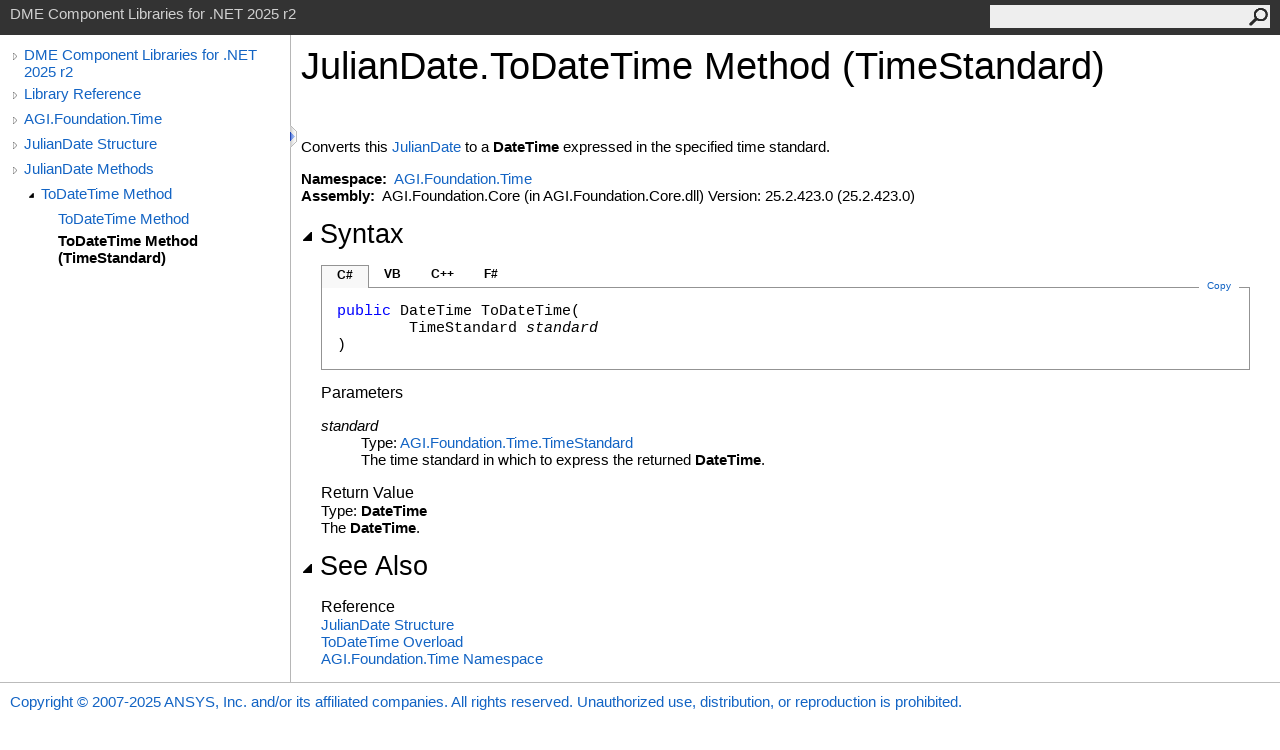

--- FILE ---
content_type: text/html
request_url: https://help.agi.com/STKComponents/html/M_AGI_Foundation_Time_JulianDate_ToDateTime_1.htm
body_size: 3137
content:
<html><head><meta http-equiv="X-UA-Compatible" content="IE=edge" /><link rel="shortcut icon" href="../icons/favicon.ico" /><link rel="stylesheet" type="text/css" href="../styles/branding.css" /><link rel="stylesheet" type="text/css" href="../styles/branding-en-US.css" /><script type="text/javascript" src="../scripts/branding.js"> </script><meta http-equiv="Content-Type" content="text/html; charset=UTF-8" /><title>JulianDate.ToDateTime Method (TimeStandard) | DME Component Libraries for .NET 2025 r2</title><meta name="Language" content="en-us" /><meta name="Microsoft.Help.Id" content="M:AGI.Foundation.Time.JulianDate.ToDateTime(AGI.Foundation.Time.TimeStandard)" /><meta name="Description" content="Converts this to a expressed in the specified time standard." /><meta name="Microsoft.Help.ContentType" content="Reference" /><meta name="BrandingAware" content="true" /><meta name="container" content="AGI.Foundation.Time" /><meta name="file" content="M_AGI_Foundation_Time_JulianDate_ToDateTime_1" /><meta name="guid" content="M_AGI_Foundation_Time_JulianDate_ToDateTime_1" /><link rel="stylesheet" type="text/css" href="../styles/branding-Website.css" /><script type="text/javascript" src="../scripts/jquery-3.5.1.min.js"></script><script type="text/javascript" src="../scripts/branding-Website.js"></script><script type="text/javascript" src="../scripts/clipboard.min.js"></script><script>
(function(i,s,o,g,r,a,m){i['GoogleAnalyticsObject']=r;i[r]=i[r]||function(){
(i[r].q=i[r].q||[]).push(arguments)},i[r].l=1*new Date();a=s.createElement(o),
m=s.getElementsByTagName(o)[0];a.async=1;a.src=g;m.parentNode.insertBefore(a,m)
})(window,document,'script','//www.google-analytics.com/analytics.js','ga');
ga('create', 'UA-53773706-1', 'auto');
ga('send', 'pageview');
</script></head><body onload="OnLoad('cs')"><input type="hidden" id="userDataCache" class="userDataStyle" /><div class="pageHeader" id="PageHeader">DME Component Libraries for .NET 2025 r2<form id="SearchForm" method="get" action="#" onsubmit="javascript:TransferToSearchPage(); return false;"><input id="SearchTextBox" type="text" maxlength="200" /><button id="SearchButton" type="submit"></button></form></div><div class="pageBody"><div class="leftNav" id="leftNav"><div id="tocNav"><div class="toclevel0" data-toclevel="0"><a class="tocCollapsed" onclick="javascript: Toggle(this);" href="#!" /><a data-tochassubtree="true" href="../html/Welcome.htm" title="DME Component Libraries for .NET 2025 r2" tocid="roottoc">DME Component Libraries for .NET 2025 r2</a></div><div class="toclevel0" data-toclevel="0"><a class="tocCollapsed" onclick="javascript: Toggle(this);" href="#!" /><a data-tochassubtree="true" href="../html/R_Project_DME_Component_Libraries.htm" title="Library Reference" tocid="R_Project_DME_Component_Libraries">Library Reference</a></div><div class="toclevel0" data-toclevel="0"><a class="tocCollapsed" onclick="javascript: Toggle(this);" href="#!" /><a data-tochassubtree="true" href="../html/N_AGI_Foundation_Time.htm" title="AGI.Foundation.Time" tocid="N_AGI_Foundation_Time">AGI.Foundation.Time</a></div><div class="toclevel0" data-toclevel="0"><a class="tocCollapsed" onclick="javascript: Toggle(this);" href="#!" /><a data-tochassubtree="true" href="../html/T_AGI_Foundation_Time_JulianDate.htm" title="JulianDate Structure" tocid="T_AGI_Foundation_Time_JulianDate">JulianDate Structure</a></div><div class="toclevel0" data-toclevel="0"><a class="tocCollapsed" onclick="javascript: Toggle(this);" href="#!" /><a data-tochassubtree="true" href="../html/Methods_T_AGI_Foundation_Time_JulianDate.htm" title="JulianDate Methods" tocid="Methods_T_AGI_Foundation_Time_JulianDate">JulianDate Methods</a></div><div class="toclevel1" data-toclevel="1" data-childrenloaded="true"><a class="tocExpanded" onclick="javascript: Toggle(this);" href="#!" /><a data-tochassubtree="true" href="../html/Overload_AGI_Foundation_Time_JulianDate_ToDateTime.htm" title="ToDateTime Method " tocid="Overload_AGI_Foundation_Time_JulianDate_ToDateTime">ToDateTime Method </a></div><div class="toclevel2" data-toclevel="2"><a data-tochassubtree="false" href="../html/M_AGI_Foundation_Time_JulianDate_ToDateTime.htm" title="ToDateTime Method " tocid="M_AGI_Foundation_Time_JulianDate_ToDateTime">ToDateTime Method </a></div><div class="toclevel2 current" data-toclevel="2"><a data-tochassubtree="false" href="../html/M_AGI_Foundation_Time_JulianDate_ToDateTime_1.htm" title="ToDateTime Method (TimeStandard)" tocid="M_AGI_Foundation_Time_JulianDate_ToDateTime_1">ToDateTime Method (TimeStandard)</a></div></div><div id="tocResizableEW" onmousedown="OnMouseDown(event);"></div><div id="TocResize" class="tocResize"><img id="ResizeImageIncrease" src="../icons/TocOpen.gif" onclick="OnIncreaseToc()" alt="Click or drag to resize" title="Click or drag to resize" /><img id="ResizeImageReset" src="../icons/TocClose.gif" style="display:none" onclick="OnResetToc()" alt="Click or drag to resize" title="Click or drag to resize" /></div></div><div class="topicContent" id="TopicContent"><table class="titleTable"><tr><td class="titleColumn"><h1>JulianDate<span id="LST18258F7C_0"></span><script type="text/javascript">AddLanguageSpecificTextSet("LST18258F7C_0?cpp=::|nu=.");</script>ToDateTime Method (TimeStandard)</h1></td></tr></table><span class="introStyle"></span> <div class="summary">
            Converts this <a href="T_AGI_Foundation_Time_JulianDate.htm">JulianDate</a> to a <span class="nolink">DateTime</span>
            expressed in the specified time standard.
            </div><p> </p>
    <strong>Namespace:</strong> 
   <a href="N_AGI_Foundation_Time.htm">AGI.Foundation.Time</a><br />
    <strong>Assembly:</strong>
   AGI.Foundation.Core (in AGI.Foundation.Core.dll) Version: 25.2.423.0 (25.2.423.0)<div class="collapsibleAreaRegion"><span class="collapsibleRegionTitle" onclick="SectionExpandCollapse('ID1RB')" onkeypress="SectionExpandCollapse_CheckKey('ID1RB', event)" tabindex="0"><img id="ID1RBToggle" class="collapseToggle" src="../icons/SectionExpanded.png" />Syntax</span></div><div id="ID1RBSection" class="collapsibleSection"><div class="codeSnippetContainer"><div class="codeSnippetContainerTabs"><div id="ID0EDCA_tab1" class="codeSnippetContainerTab"><a href="#" onclick="javascript:ChangeTab('ID0EDCA','cs','1','4');return false;">C#</a></div><div id="ID0EDCA_tab2" class="codeSnippetContainerTab"><a href="#" onclick="javascript:ChangeTab('ID0EDCA','vb','2','4');return false;">VB</a></div><div id="ID0EDCA_tab3" class="codeSnippetContainerTab"><a href="#" onclick="javascript:ChangeTab('ID0EDCA','cpp','3','4');return false;">C++</a></div><div id="ID0EDCA_tab4" class="codeSnippetContainerTab"><a href="#" onclick="javascript:ChangeTab('ID0EDCA','fs','4','4');return false;">F#</a></div></div><div class="codeSnippetContainerCodeContainer"><div class="codeSnippetToolBar"><div class="codeSnippetToolBarText"><a id="ID0EDCA_copyCode" href="#" class="copyCodeSnippet" onclick="javascript:CopyToClipboard('ID0EDCA');return false;" title="Copy">Copy</a></div></div><div id="ID0EDCA_code_Div1" class="codeSnippetContainerCode" style="display: block"><pre xml:space="preserve"><span class="keyword">public</span> <span class="identifier">DateTime</span> <span class="identifier">ToDateTime</span>(
	<span class="identifier">TimeStandard</span> <span class="parameter">standard</span>
)</pre></div><div id="ID0EDCA_code_Div2" class="codeSnippetContainerCode" style="display: none"><pre xml:space="preserve"><span class="keyword">Public</span> <span class="keyword">Function</span> <span class="identifier">ToDateTime</span> ( 
	<span class="parameter">standard</span> <span class="keyword">As</span> <span class="identifier">TimeStandard</span>
) <span class="keyword">As</span> <span class="identifier">DateTime</span></pre></div><div id="ID0EDCA_code_Div3" class="codeSnippetContainerCode" style="display: none"><pre xml:space="preserve"><span class="keyword">public</span>:
<span class="identifier">DateTime</span> <span class="identifier">ToDateTime</span>(
	<span class="identifier">TimeStandard</span>^ <span class="parameter">standard</span>
)</pre></div><div id="ID0EDCA_code_Div4" class="codeSnippetContainerCode" style="display: none"><pre xml:space="preserve"><span class="keyword">member</span> <span class="identifier">ToDateTime</span> : 
        <span class="parameter">standard</span> : <span class="identifier">TimeStandard</span> <span class="keyword">-&gt;</span> <span class="identifier">DateTime</span> 
</pre></div></div></div><script type="text/javascript">AddLanguageTabSet("ID0EDCA");</script><h4 class="subHeading">Parameters</h4><dl><dt><span class="parameter">standard</span></dt><dd>Type: <a href="T_AGI_Foundation_Time_TimeStandard.htm">AGI.Foundation.Time<span id="LST18258F7C_1"></span><script type="text/javascript">AddLanguageSpecificTextSet("LST18258F7C_1?cs=.|vb=.|cpp=::|nu=.|fs=.");</script>TimeStandard</a><br />
            The time standard in which to express the returned <span class="nolink">DateTime</span>.
            </dd></dl><h4 class="subHeading">Return Value</h4>Type: <span class="nolink">DateTime</span><br />The <span class="nolink">DateTime</span>.</div><div class="collapsibleAreaRegion" id="seeAlsoSection"><span class="collapsibleRegionTitle" onclick="SectionExpandCollapse('ID2RB')" onkeypress="SectionExpandCollapse_CheckKey('ID2RB', event)" tabindex="0"><img id="ID2RBToggle" class="collapseToggle" src="../icons/SectionExpanded.png" />See Also</span></div><div id="ID2RBSection" class="collapsibleSection"><h4 class="subHeading">Reference</h4><div class="seeAlsoStyle"><a href="T_AGI_Foundation_Time_JulianDate.htm">JulianDate Structure</a></div><div class="seeAlsoStyle"><a href="Overload_AGI_Foundation_Time_JulianDate_ToDateTime.htm">ToDateTime Overload</a></div><div class="seeAlsoStyle"><a href="N_AGI_Foundation_Time.htm">AGI.Foundation.Time Namespace</a></div></div></div></div><div id="pageFooter" class="pageFooter"><p><a href="https://www.agi.com" target="_blank" rel="noopener noreferrer">Copyright © 2007-2025 ANSYS, Inc. and/or its affiliated companies. All rights reserved. Unauthorized use, distribution, or reproduction is prohibited.</a></p><div class="feedbackLink">Send comments on this topic to
        <a id="HT_MailLink" href="mailto:support%40agi.com?Subject=DME%20Component%20Libraries%20for%20.NET%202025%20r2">support@agi.com</a></div>
        <script type="text/javascript">
        var HT_mailLink = document.getElementById("HT_MailLink");
        var HT_mailLinkText = HT_mailLink.innerHTML;
        HT_mailLink.href += ": " + document.title + "\u0026body=" + encodeURIComponent("");
        HT_mailLink.innerHTML = HT_mailLinkText;
        </script> </div></body></html>
